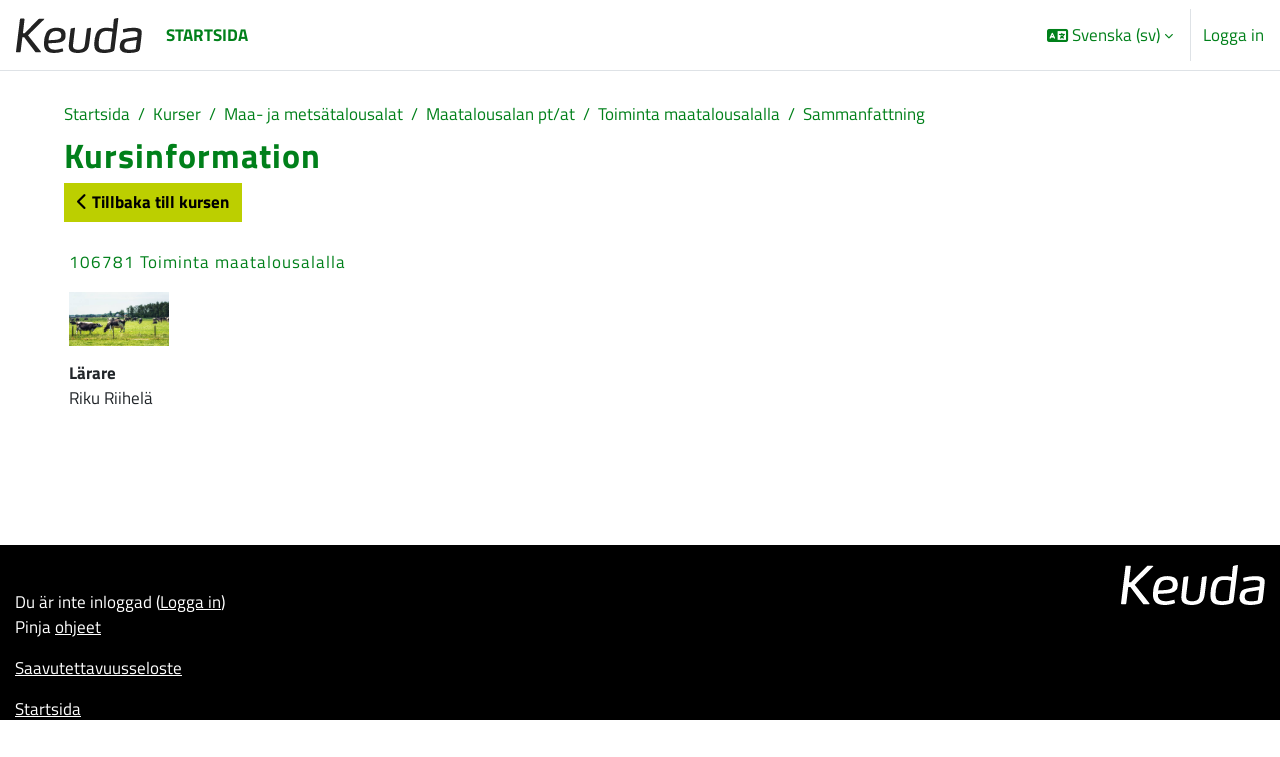

--- FILE ---
content_type: image/svg+xml
request_url: https://pinja.keuda.fi/pluginfile.php/1/theme_maisteriboost/logo/1765548304/logo.svg
body_size: 4213
content:
<svg id="Layer_1" height="50" data-name="Layer 1" xmlns="http://www.w3.org/2000/svg" viewBox="0 0 364.43 101.11"><defs><style>.cls-1{fill:#222;}</style></defs><title>keuda-logo-2018</title><path class="cls-1" d="M55.41,71.08c2.08,2.62,4.45,5.63,6.83,8.62l29.14,36.6c.73.92,1.69,1.79.85,3.58-4.81.34-9.8.1-15.1.12L44.07,76.29H39c-.34,2.46-.7,4.88-1,7.31Q36,100,34,116.44c-.37,3.06-.88,3.57-3.9,3.59-2.24,0-4.48,0-6.72,0a2.7,2.7,0,0,1-2.94-1.73c3.84-31.25,7.74-63,11.66-95a6.73,6.73,0,0,1,2-.77c3.35-.08,6.71,0,9.75,0,1.57.85,1.37,2,1.24,3.13Q44,34.95,42.91,44.23q-1.15,9.51-2.29,19c0,.37,0,.76,0,1.28h5.25a7.37,7.37,0,0,1,1-1.35Q64.19,45.77,81.56,28.35c1.52-1.53,2.94-3.16,4.54-4.61a4.18,4.18,0,0,1,2.48-1.16c3.92,0,7.83.07,11.75.19a10.44,10.44,0,0,1,2.13.64A17.4,17.4,0,0,1,100.72,26c-12.29,12-24.64,24-36.9,36C61,64.78,58.38,67.84,55.41,71.08Z" transform="translate(-20.46 -20.77)"/><path class="cls-1" d="M302,51.29c-.8-9.48,1.29-18.55,2.21-27.81,3.55-1.59,7.24-1.86,10.78-2.7.44-.1,1,.27,1.56.44a26.38,26.38,0,0,1,0,3Q314.26,43.11,311.9,62q-2.29,18.56-4.61,37.11c-.47,3.72-1,7.44-1.41,11.17a8.76,8.76,0,0,1-6.52,7.79,78.52,78.52,0,0,1-10.68,2.63,71.2,71.2,0,0,1-23.62.21,37,37,0,0,1-4.88-1.22c-7.19-2.3-11.38-7.36-12.44-14.68a67.87,67.87,0,0,1-.49-13.37,83,83,0,0,1,4.59-23.92c4-11.2,12.11-17,23.75-18.36A74.38,74.38,0,0,1,300.34,51C300.79,51.11,301.25,51.16,302,51.29Zm-2.34,9.5a7.06,7.06,0,0,0-.9-.42,62.11,62.11,0,0,0-20.19-1.7c-7.51.61-12.32,4.7-14.79,11.72-.21.6-.46,1.19-.65,1.8A78.75,78.75,0,0,0,260,96.78a34.09,34.09,0,0,0,1.21,7.77,8.93,8.93,0,0,0,7.11,6.73,48.63,48.63,0,0,0,9.25,1A56.66,56.66,0,0,0,293.67,110Q296.69,85.25,299.67,60.79Z" transform="translate(-20.46 -20.77)"/><path class="cls-1" d="M371.53,74.75c.28-2.88.64-5.8.81-8.74a5.18,5.18,0,0,0-3.88-5.66,31.44,31.44,0,0,0-6.8-1.24c-8.13-.58-16.09.66-24,2.51-2,.47-4,.87-6,1.28-1.19-1.52-1.78-6.21-1.19-9.42a24.43,24.43,0,0,1,2.91-1.06c11.57-2.78,23.26-4.31,35.16-3a36,36,0,0,1,8.13,1.88c5.82,2.08,8.51,6.18,8.13,12.37-.29,4.62-.89,9.22-1.45,13.82q-1.8,14.87-3.7,29.73c-.13,1-.34,2-.55,3.06a10.23,10.23,0,0,1-7.24,8.17,72,72,0,0,1-19.09,3.18,63.14,63.14,0,0,1-18.35-1.24,24,24,0,0,1-6-2.35,14,14,0,0,1-7.33-11.18,30.85,30.85,0,0,1,2.22-15.73c1.8-4.26,4.78-7.52,9.15-8.94a92.86,92.86,0,0,1,12.79-3c8.25-1.46,16.55-2.69,24.83-4A12.93,12.93,0,0,0,371.53,74.75Zm-1.36,9.92a4.38,4.38,0,0,0-1-.18q-12.9,2.08-25.78,4.18c-5.21.86-8.18,4-9.12,9.14a21.34,21.34,0,0,0-.32,3.57c-.07,5.89,2.62,9.26,8.39,10.44a50.85,50.85,0,0,0,16.47.15c2.73-.34,5.43-1,8.11-1.54C368.06,101.59,369.12,93.15,370.17,84.67Z" transform="translate(-20.46 -20.77)"/><path class="cls-1" d="M114.31,94.08c-1.59,8,2.16,14.47,9.64,16.8,6,1.87,12.15,1.75,18.27.66,3.53-.63,7-1.59,10.5-2.38.9-.2,1.83-.27,3.07-.46.54,2.86,1,5.47,1.54,8.19a17.41,17.41,0,0,1-2.38,1.16c-11.22,3.44-22.64,4.85-34.28,2.79-6.24-1.11-11.7-3.75-15.28-9.35a23.86,23.86,0,0,1-3.52-10.59,68.93,68.93,0,0,1,5.18-35.16c3.66-8.38,10-13.45,18.87-15.46a51.38,51.38,0,0,1,24,0c8.75,2.17,13.48,7.8,14.12,16.83a43.1,43.1,0,0,1-.41,9.29c-.83,5.81-4.15,9.91-9.47,12.38s-10.84,3.3-16.5,3.75c-6.92.56-13.87.85-20.8,1.26C116,93.87,115.11,94,114.31,94.08Zm.5-9.28a6.44,6.44,0,0,0,1.13.17c6.38-.37,12.77-.6,19.13-1.19a49.06,49.06,0,0,0,9.58-2,9.27,9.27,0,0,0,6.85-8.38,20.48,20.48,0,0,0,0-5c-.57-4.32-2.87-7.49-7.08-8.82a26.75,26.75,0,0,0-7.27-1.23c-9.25-.25-16.2,3.4-19.76,13.09A49.48,49.48,0,0,0,114.81,84.8Z" transform="translate(-20.46 -20.77)"/><path class="cls-1" d="M225.81,51.06c3.53-.74,6.71-1.47,9.91-2.05,1.53-.28,2.32.66,2.12,2.34-.62,5.4-1.29,10.8-1.94,16.19-1,8.65-2,17.3-3.17,25.94a73.34,73.34,0,0,1-1.94,10.09c-2.44,8.64-8.17,14.11-16.81,16.42a55,55,0,0,1-27.06.37c-8.78-2.06-13.53-7.91-13.61-17A122.81,122.81,0,0,1,174.4,88.8c1.14-10.32,2.44-20.63,3.67-30.94.17-1.43.37-2.86.51-4.29A2.8,2.8,0,0,1,181,50.76c2.58-.51,5.14-1.14,7.73-1.65,1.89-.38,2.76.41,2.54,2.31-.63,5.31-1.32,10.62-2,15.94C188,77.91,186.73,88.45,185.52,99a17.15,17.15,0,0,0,.27,5,8.32,8.32,0,0,0,5.65,6.88,28.8,28.8,0,0,0,20.38-.5,11.42,11.42,0,0,0,7-8.35,115.22,115.22,0,0,0,1.95-11.56c1.29-9.9,2.48-19.82,3.71-29.73.24-1.91.41-3.82.67-5.72C225.27,53.79,225.54,52.56,225.81,51.06Z" transform="translate(-20.46 -20.77)"/></svg>